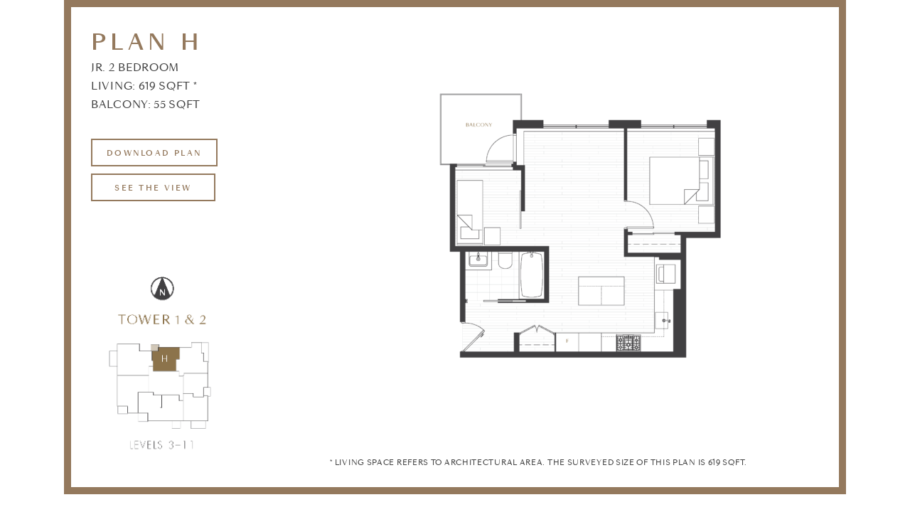

--- FILE ---
content_type: text/html; charset=UTF-8
request_url: https://parkwestliving.ca/plans/plan-h/
body_size: 1264
content:
<!DOCTYPE html>
<html lang="en-US">
<head>
    <meta charset="UTF-8" />
    <meta name="viewport" content="width=device-width, initial-scale=1.0" />    
    <meta http-equiv="X-UA-Compatible" content="IE=edge" />
    
    <title>Plan H &ndash; Vancouver Presales At Luxurious Park West At Lions Gate Village</title>
    
    <meta name="robots" content="nofollow" />
    
	<script type="text/javascript" src="https://ajax.googleapis.com/ajax/libs/jquery/2.2.4/jquery.min.js"></script>
	<link rel="stylesheet" type="text/css" href="https://parkwestliving.ca/wp-content/themes/parkwest/dist/css/main.min.css" media="all" />
	
</head>

<body class="singleplans">

					<div id="floorplan">
	
  <div id="views" class="tab-content">
    <div class="tab-pane" role="tabpanel" id="five"></div>
    <div class="tab-pane" role="tabpanel" id="seven"></div>
    <div class="tab-pane" role="tabpanel" id="nine"></div>
    <div class="tab-pane" role="tabpanel" id="eleven"></div>
    <div class="tab-pane" role="tabpanel" id="thirteen"></div>
    <div class="tab-pane" role="tabpanel" id="fifteen"></div>
    <div class="tab-pane" role="tabpanel" id="seventeen"></div>
    <div class="tab-pane" role="tabpanel" id="nineteen"></div>
    <div class="tab-pane" role="tabpanel" id="twentyone"></div>
    <div class="tab-pane" role="tabpanel" id="twentythree" id="tab23" ></div>
  </div>
  
	<div class="content">	
	
	<div class="row">
	<div class="col-sm-4">
	<h2>Plan H</h2>
	<p>Jr. 2 Bedroom<br>
	Living: 619 sqft *<br>
	Balcony: 55 sqft</p>
	<p class="download"><a href="https://parkwestliving.ca/wp-content/uploads/2017/11/PlanH.pdf" target="new" class="btn">Download Plan</a></p>  
  <div id="viewTabs">
  			<p><a data-target="#eleven" href="https://parkwestliving.ca/views/level-11/" class="btn" role="tab" data-toggle="tab">See the View</a></p>
	  </div>
	
			<div class="floorplate">
				<img src="https://parkwestliving.ca/wp-content/uploads/2017/11/floorplate-planh.png" alt="Plan H" />
		</div>
		</div>
	<div class="col-sm-8 planimage">
					<img src="https://parkwestliving.ca/wp-content/uploads/2017/11/planh-600x600.png" alt="Plan H" />
				<p class="disclaimer">* Living space refers to architectural area. The surveyed size of this plan is 619 sqft.</p>
		</div>
	</div>	
		
	</div>
	</div>						
							
		
<script src="//maxcdn.bootstrapcdn.com/bootstrap/3.3.7/js/bootstrap.min.js"></script>
<script>

$('a[data-toggle="tab"]').click(function(e) {
    var $this = $(this),
        loadurl = $this.attr('href'),
        targ = $this.attr('data-target');

    $.get(loadurl, function(data) {
        $(targ).html(data);
    });

    $this.tab('show');
    return false;
});

</script>

</body>
</html>
<!--
Performance optimized by W3 Total Cache. Learn more: https://www.boldgrid.com/w3-total-cache/?utm_source=w3tc&utm_medium=footer_comment&utm_campaign=free_plugin

Page Caching using Disk: Enhanced 

Served from: parkwestliving.ca @ 2026-01-19 06:46:57 by W3 Total Cache
-->